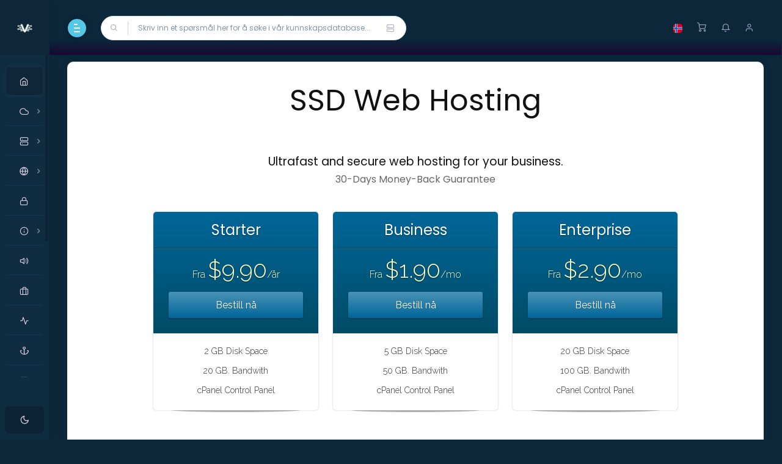

--- FILE ---
content_type: text/html; charset=utf-8
request_url: https://www.vegahost.com/store/ssd-web-hosting?language=norwegian
body_size: 7154
content:
<!DOCTYPE html>
<html lang="en" >
<head>
<title>Handlevogn - Vegahost Webhosting Services</title>
<meta charset="utf-8" />
<meta http-equiv="X-UA-Compatible" content="IE=edge">
<meta name="viewport" content="width=device-width, initial-scale=1">
<meta name="author" content="coodiv team (https://themeforest.net/user/coodiv)">
<meta name="description" content="Vegahost aims to offer the best web hosting, WordPress, cPanel and Reseller hosting services for small and large companies.">
<link rel="icon" href="/templates/coowhm-plus/favicon.ico">


<!-- Styling -->
<link href="//fonts.googleapis.com/css?family=Open+Sans:300,400,600%7CRaleway:400,700" rel="stylesheet">
<link href="/templates/coowhm-plus/css/all.min.css?v=485585" rel="stylesheet">
<link href="/assets/css/fontawesome-all.min.css" rel="stylesheet">
<link rel="stylesheet" href="/templates/coowhm-plus/css/animate.min.css">
<link rel="stylesheet" href="/templates/coowhm-plus/css/main.css">
<link rel="stylesheet" href="/templates/coowhm-plus/css/flickity.min.css">
<link href="/templates/coowhm-plus/css/custom.css" rel="stylesheet">
<!-- HTML5 Shim and Respond.js IE8 support of HTML5 elements and media queries -->
<!-- WARNING: Respond.js doesn't work if you view the page via file:// -->
<!--[if lt IE 9]>
  <script src="https://oss.maxcdn.com/libs/html5shiv/3.7.0/html5shiv.js"></script>
  <script src="https://oss.maxcdn.com/libs/respond.js/1.4.2/respond.min.js"></script>
<![endif]-->
<script type="text/javascript">
    var csrfToken = '242c05805a9aae9a2488b9950fdf5095e1b22bf5',
        markdownGuide = 'Markdown Guide',
        locale = 'en',
        saved = 'lagret',
        saving = 'autolagrer',
        whmcsBaseUrl = "",
        requiredText = 'Påkrevd',
        recaptchaSiteKey = "";
</script>
<script src="/templates/coowhm-plus/js/scripts.min.js?v=485585"></script>
 

<!-- Google Analytics -->
<script>
(function(i,s,o,g,r,a,m){i['GoogleAnalyticsObject']=r;i[r]=i[r]||function(){
(i[r].q=i[r].q||[]).push(arguments)},i[r].l=1*new Date();a=s.createElement(o),
    m=s.getElementsByTagName(o)[0];a.async=1;a.src=g;m.parentNode.insertBefore(a,m)
    })(window,document,'script','//www.google-analytics.com/analytics.js','ga');

ga('create', 'UA-188325190-4', 'auto');
ga('send', 'pageview');

</script>
<!-- End Google Analytics -->


</head>

<body class="body-move astrhost-version horizontal-menu body-style-2 dark-mode not-login-page " data-phone-cc-input="1">
    
	
	
	<div id="loading-bg"><!-- start loading page -->
	<div class="loading">
	<div class="effect-1 effects"></div>
	<div class="effect-2 effects"></div>
	<div class="effect-3 effects"></div>
	</div>
	<div class="loading-text">Laster...</div>
	</div><!-- end loading page -->
	<!-- login and register page without the default header and footer -->
    <nav class="coodiv-navbar navbar-collapsed">
        <div class="navbar-wrapper">
            <div class="navbar-brand header-logo">
                <a href="/index.php" class="the-logo">
                    <img class="logo" src="/templates/coowhm-plus/img/logo.png" alt="Website, Wordpress, Reseller, cPanel, VPS Hosting Services">
                    <span class="b-title">VEGAHOST</span>
                </a>
            </div>
            <div class="navbar-content scroll-div">
                <ul class="nav coodiv-inner-navbar">
                    <li data-username="Home" class="nav-item">
<a href="https://www.vegahost.com" class="nav-link active">
	<span class="coodiv-micon"><i class="feather icon-home"></i></span>
	<span class="coodiv-mtext">Hjem</span>
	<!--<span class="template-new-menu">Ny</span>--></a>
</li>
<span class="navigation-header"><i>Product & Services</i></span>


<li data-username="web hosting" class="nav-item coodiv-hasmenu">
	<a class="nav-link "><span class="coodiv-micon"><i class="feather icon-cloud"></i></span><span class="coodiv-mtext">Web Hosting</span></a>
	<ul class="coodiv-submenu">
		<li><a href="/store/ssd-web-hosting/">SSD Web Hosting</a></li>
		<li><a href="/store/managed-wordpress-hosting/">Managed Wordpress Hosting</a></li>
		<li><a href="/store/ssd-reseller-hosting/">SSD Reseller Hosting</a></li>
	</ul>
</li>

<li data-username="web hosting" class="nav-item coodiv-hasmenu">
	<a class="nav-link "><span class="coodiv-micon"><i class="feather icon-server"></i></span><span class="coodiv-mtext">Servers</span></a>
	<ul class="coodiv-submenu">
		<li><a href="/store/ssd-vps-server/">SSD VPS Server</a></li>
		<li><a href="/store/ssd-dedicated-server/">SSD Dedicated Server</a></li>
	</ul>
</li>
<li data-username="domains" class="nav-item coodiv-hasmenu">
	<a class="nav-link "><span class="coodiv-micon"><i class="feather icon-globe"></i></span><span class="coodiv-mtext">Domain Names</span></a>
	<ul class="coodiv-submenu">
		<li><a href="/clientarea.php?action=domains">Domenenavn</a></li>
		<li><a href="cart.php?gid=renewals">Fornying av domenenavn</a></li>
		<li><a href="/cart.php?a=add&domain=register">Registrer et nytt domene</a></li>
		<li><a href="/cart.php?a=add&domain=transfer">Overfør et domene</a></li>
		<li><a href="/cart.php?a=add&domain=register">Domenesøk</a></li>
	</ul>
</li>
<li data-username="ssl" class="nav-item">
	<a href="/store/ssl-certificates/" class="nav-link"><span class="coodiv-micon"><i class="feather icon-lock"></i></span><span class="coodiv-mtext">SSL Certificates</span></a>
</li>


<span class="navigation-header"><i>Support</i></span>
<li data-username="support" class="nav-item coodiv-hasmenu">
	<a class="nav-link "><span class="coodiv-micon"><i class="feather icon-info"></i></span><span class="coodiv-mtext">Support</span></a>
	<ul class="coodiv-submenu">
		<li><a href="/supporttickets.php">Henvendelse</a></li>
		<li><a href="/submitticket.php">Ny henvendelse</a></li>
	</ul>
</li>


<li data-username="announcements" class="nav-item">
	<a href="/announcements.php" class="nav-link"><span class="coodiv-micon"><i class="feather icon-volume-1"></i></span><span class="coodiv-mtext">Driftsmeldinger</span></a>
</li>

<li data-username="knowledgebase" class="nav-item">
	<a href="/knowledgebase.php" class="nav-link"><span class="coodiv-micon"><i class="feather icon-briefcase"></i></span><span class="coodiv-mtext">Kunnskapsbase</span></a>
</li>

<li data-username="Network" class="nav-item">
	<a href="/serverstatus.php" class="nav-link"><span class="coodiv-micon"><i class="feather icon-activity"></i></span><span class="coodiv-mtext">Nettverksstatus</span></a>
</li>

<span class="navigation-header"><i>Company</i></span>
<li data-username="aboutus" class="nav-item">
	<a href="/aboutus.php" class="nav-link"><span class="coodiv-micon"><i class="feather icon-anchor"></i></span><span class="coodiv-mtext">About Us</span></a>
</li>
<li data-username="contact" class="nav-item">
	<a href="/contact.php" class="nav-link"><span class="coodiv-micon"><i class="feather icon-mail"></i></span><span class="coodiv-mtext">Contact Us</span></a>
</li>
<li data-username="Home" class="nav-item">
	<a href="/affiliates.php" class="nav-link"><span class="coodiv-micon"><i class="feather icon-users"></i></span><span class="coodiv-mtext">Bonusprogram</span></a>
</li>
<li data-username="terms" class="nav-item">
	<a href="/terms.php" class="nav-link"><span class="coodiv-micon"><i class="feather icon-check-square"></i></span><span class="coodiv-mtext">avtalevilkårene</span></a>
</li>


<li data-username="register" class="nav-item">
	<a href="/register.php" class="nav-link "><span class="coodiv-micon"><i class="feather icon-edit"></i></span><span class="coodiv-mtext">Registrer</span></a>
</li>
<!-- the main menu -->
                </ul>
				
				<!-- end dark and regular mode toggle -->
				<div class="ThemeColorModeContainer">
				<span id="ThemeColorMode"></span>
				<span class="ThemeColorModeText"></span>
				</div>
				<!-- end dark and regular mode toggle -->
				
            </div>
        </div>
    </nav>
    <header class="navbar coodiv-header navbar-expand-lg navbar-light">
        <div class="m-header">
            <a class="mobile-menu" id="mobile-collapse1" href="javascript:"><span></span></a>
            <a href="/index.php" class="the-logo">
                    <img class="logo" src="/templates/coowhm-plus/img/logo.png" alt="Vegahost Webhosting Solutions"><!-- site logo image -->
                    <span class="b-title">VEGAHOST</span> <!--website title -->
            </a>
        </div>
        <div class="collapse navbar-collapse">
            <ul class="navbar-nav mr-auto">
                <li><a class="mobile-menu" id="mobile-collapse"><span></span></a></li>
                <li class="nav-item no-phone-display">
<form class="main-search" method="post" action="/knowledgebase/search">
<input type="hidden" name="token" value="242c05805a9aae9a2488b9950fdf5095e1b22bf5" />
	<i class="feather icon-search"></i>
    <input type="text" id="m-search" class="form-control" placeholder="Skriv inn et spørsmål her for å søke i vår kunnskapsdatabase...">
	<button type="submit" data-toggle="tooltip" data-placement="bottom" title="" data-original-title="Kunnskapsbase" class="knowladge-header-search"><i class="feather icon-server"></i></button>
</form>
</li>

<!-- search bar -->
            </ul>
            <ul class="navbar-nav ml-auto">
            			<li>
<div class="dropdown language-dropdwn">
<a href="#" class="dropdown-toggle" data-toggle="dropdown" >
<img src="/templates/coowhm-plus/img/flags/norwegian.svg" class="img-radius-30 img-15 headerflags" alt="Norwegian">
</a>
<div class="dropdown-menu dropdown-menu-right notification language-slector-container">
<div class="noti-head">
<h6 class="d-inline-block m-b-0">Velg språk</h6>
<div class="float-right">
<a class="cart-items-view">Norwegian</a>
</div>
</div>
<ul>
<li>
<a href="/store/ssd-web-hosting?language=arabic">العربية</a>
</li>
<li>
<a href="/store/ssd-web-hosting?language=azerbaijani">Azerbaijani</a>
</li>
<li>
<a href="/store/ssd-web-hosting?language=catalan">Català</a>
</li>
<li>
<a href="/store/ssd-web-hosting?language=chinese">中文</a>
</li>
<li>
<a href="/store/ssd-web-hosting?language=croatian">Hrvatski</a>
</li>
<li>
<a href="/store/ssd-web-hosting?language=czech">Čeština</a>
</li>
<li>
<a href="/store/ssd-web-hosting?language=danish">Dansk</a>
</li>
<li>
<a href="/store/ssd-web-hosting?language=dutch">Nederlands</a>
</li>
<li>
<a href="/store/ssd-web-hosting?language=english">English</a>
</li>
<li>
<a href="/store/ssd-web-hosting?language=estonian">Estonian</a>
</li>
<li>
<a href="/store/ssd-web-hosting?language=farsi">Persian</a>
</li>
<li>
<a href="/store/ssd-web-hosting?language=french">Français</a>
</li>
<li>
<a href="/store/ssd-web-hosting?language=german">Deutsch</a>
</li>
<li>
<a href="/store/ssd-web-hosting?language=hebrew">עברית</a>
</li>
<li>
<a href="/store/ssd-web-hosting?language=hungarian">Magyar</a>
</li>
<li>
<a href="/store/ssd-web-hosting?language=italian">Italiano</a>
</li>
<li>
<a href="/store/ssd-web-hosting?language=macedonian">Macedonian</a>
</li>
<li>
<a href="/store/ssd-web-hosting?language=norwegian">Norwegian</a>
</li>
<li>
<a href="/store/ssd-web-hosting?language=portuguese-br">Português</a>
</li>
<li>
<a href="/store/ssd-web-hosting?language=portuguese-pt">Português</a>
</li>
<li>
<a href="/store/ssd-web-hosting?language=romanian">Română</a>
</li>
<li>
<a href="/store/ssd-web-hosting?language=russian">Русский</a>
</li>
<li>
<a href="/store/ssd-web-hosting?language=spanish">Español</a>
</li>
<li>
<a href="/store/ssd-web-hosting?language=swedish">Svenska</a>
</li>
<li>
<a href="/store/ssd-web-hosting?language=turkish">Türkçe</a>
</li>
<li>
<a href="/store/ssd-web-hosting?language=ukranian">Українська</a>
</li>
</ul>
</div>
</div>
</li>
<script>
$('img.headerflags').each(function () {
var sourceName = $(this).attr('src').toLowerCase();
$(this).attr('src', sourceName);
});
</script><!-- language selector -->
						<li>
        <a class="f-15" href="/cart.php?a=view"><i class="icon feather icon-shopping-cart"></i></a>
</li>  <!-- shopping cart -->
			<li class="width-s-none-display">
    <div class="dropdown">
        <a class="dropdown-toggle f-15" href="#" data-toggle="dropdown"><i class="icon feather icon-bell"></i></a>
        <div class="dropdown-menu dropdown-menu-right notification">
            <div class="noti-head">
                <h6 class="d-inline-block m-b-0">Meldinger</h6>
                <div class="float-right">
                <span class="notification-number">0</span>
                </div>
            </div>
            <div class="noti-body">
			            <span class="alert alert-danger notification-alert">Du har ingen meldinger nå.</span>
            			
            </div>
            <div class="noti-footer">
            <a href="clientarea.php">Vis alle</a>
            </div>
        </div>
    </div>
</li>  <!-- the notifications -->
			<li>
<div class="dropdown drp-user not-login">
        <a href="javascript:" class="dropdown-toggle f-15" data-toggle="dropdown">
			 
		<i class="feather icon-user"></i>
		        </a>
		
        <div class="dropdown-menu dropdown-menu-right profile-notification">
				<div class="ligon-head">
                <h6 class="d-inline-block m-b-0">Logg inn på Control Panel</h6>
        </div>
		<div class="header-login-container">
        <form method="post" action="https://www.vegahost.com/dologin.php" class="login-form">
<input type="hidden" name="token" value="242c05805a9aae9a2488b9950fdf5095e1b22bf5" />
            <div class="form-group">
			    <i class="feather icon-user"></i>
                <input type="email" name="username" class="form-control" id="inputEmail" placeholder="Skriv inn e-post" autofocus>
            </div>
            <div class="form-group">
			   <i class="feather icon-lock"></i>
                <input type="password" name="password" class="form-control" id="inputPassword" placeholder="Passord" autocomplete="off" >
            </div>
			<div class="row mr-bt-20">
			<div class="col-md-6">
			<div class="custom-control custom-checkbox p-t-5">
            <input type="checkbox" class="custom-control-input" name="rememberme" id="rememberme">
            <label class="custom-control-label" for="rememberme">Husk meg</label>
            </div>
			</div>
            <div class="col-md-6">
			<input id="login" type="submit" class="header-login-button" value="Logg inn" />
			</div>
			</div>
            <div class="header-login-fgtpss">
            <a href="https://www.vegahost.com/pwreset.php" class="">Glemt Passord?</a> eller <a href="https://www.vegahost.com/register.php" class="">Registrer</a>
            </div>
        </form>
		<div class="header-social-login hidden">
				</div>
        </div>  		
			
        </div>
</div>
</li><!-- account informations -->
            </ul>
        </div>
    </header>
    
		<div class="header-hight-fixed"></div>
	    <div class="coodiv-main-container">
    <div class="coodiv-wrapper">
        <div class="coodiv-content">
            <div class="coodiv-inner-content">
                <div class="main-body">
                 <div class="page-wrapper">
                    	
	                					
                                                <section id="main-body">
                                <div class="">
                                    <div class="row">
                                        <!-- Container for main page display content -->
                                        <div class="col-xs-12 main-content">
                                             
											<!-- login and register page without the default header and footer -->
                                            

<!-- Product Recommendations CSS -->
<link type="text/css" rel="stylesheet" href="/assets/css/recommendations.min.css" property="stylesheet" />
<!-- Core CSS -->
<link rel="stylesheet" type="text/css" href="/templates/orderforms/premium_comparison/css/style.css" property="stylesheet" />
<script>
jQuery(document).ready(function () {
    jQuery('#btnShowSidebar').click(function () {
        if (jQuery(".product-selection-sidebar").is(":visible")) {
            jQuery('.row-product-selection').css('left','0');
            jQuery('.product-selection-sidebar').fadeOut();
            jQuery('#btnShowSidebar').html('<i class="fas fa-arrow-circle-right"></i> Vis meny');
        } else {
            jQuery('.product-selection-sidebar').fadeIn();
            jQuery('.row-product-selection').css('left','300px');
            jQuery('#btnShowSidebar').html('<i class="fas fa-arrow-circle-left"></i> Skjul meny');
        }
    });
});
</script>



<div class="row row-product-selection">
    <div class="col-md-3 sidebar product-selection-sidebar" id="premiumComparisonSidebar">
            <div menuItemName="Categories" class="panel card card-sidebar mb-3 panel-sidebar">
        <div class="panel-heading card-header">
            <h3 class="panel-title">
                                    <i class="fas fa-shopping-cart"></i>&nbsp;
                
                Kategorier

                
                <i class="fas fa-chevron-up card-minimise panel-minimise pull-right float-right"></i>
            </h3>
        </div>

        
                    <div class="list-group collapsable-card-body">
                                                            <a menuItemName="SSD Web Hosting" href="/store/ssd-web-hosting" class="list-group-item list-group-item-action" id="Secondary_Sidebar-Categories-SSD_Web_Hosting">
                            
                            SSD Web Hosting

                                                    </a>
                                                                                <a menuItemName="Managed Wordpress Hosting" href="/store/managed-wordpress-hosting" class="list-group-item list-group-item-action" id="Secondary_Sidebar-Categories-Managed_Wordpress_Hosting">
                            
                            Managed Wordpress Hosting

                                                    </a>
                                                                                <a menuItemName="SSD Reseller Hosting" href="/store/ssd-reseller-hosting" class="list-group-item list-group-item-action" id="Secondary_Sidebar-Categories-SSD_Reseller_Hosting">
                            
                            SSD Reseller Hosting

                                                    </a>
                                                                                <a menuItemName="SSD VPS Server" href="/store/ssd-vps-server" class="list-group-item list-group-item-action" id="Secondary_Sidebar-Categories-SSD_VPS_Server">
                            
                            SSD VPS Server

                                                    </a>
                                                                                <a menuItemName="SSD Dedicated Server" href="/store/ssd-dedicated-server" class="list-group-item list-group-item-action" id="Secondary_Sidebar-Categories-SSD_Dedicated_Server">
                            
                            SSD Dedicated Server

                                                    </a>
                                                                                <a menuItemName="SSL Certificates" href="/store/ssl-certificates" class="list-group-item list-group-item-action" id="Secondary_Sidebar-Categories-SSL_Certificates">
                            
                            SSL Certificates

                                                    </a>
                                                                                <a menuItemName="symantec" href="/store/ssl-certificates" class="list-group-item list-group-item-action" id="Secondary_Sidebar-Categories-symantec">
                            
                            SSL sertifikater

                                                    </a>
                                                </div>
        
            </div>

        <div menuItemName="Actions" class="panel card card-sidebar mb-3 panel-sidebar">
        <div class="panel-heading card-header">
            <h3 class="panel-title">
                                    <i class="fas fa-plus"></i>&nbsp;
                
                Handlinger

                
                <i class="fas fa-chevron-up card-minimise panel-minimise pull-right float-right"></i>
            </h3>
        </div>

        
                    <div class="list-group collapsable-card-body">
                                                            <a menuItemName="Domain Registration" href="/cart.php?a=add&domain=register" class="list-group-item list-group-item-action" id="Secondary_Sidebar-Actions-Domain_Registration">
                                                            <i class="fas fa-globe fa-fw"></i>&nbsp;
                            
                            Registrer et nytt domene

                                                    </a>
                                                                                <a menuItemName="Domain Transfer" href="/cart.php?a=add&domain=transfer" class="list-group-item list-group-item-action" id="Secondary_Sidebar-Actions-Domain_Transfer">
                                                            <i class="fas fa-share fa-fw"></i>&nbsp;
                            
                            Overfør et domene

                                                    </a>
                                                                                <a menuItemName="View Cart" href="/cart.php?a=view" class="list-group-item list-group-item-action" id="Secondary_Sidebar-Actions-View_Cart">
                                                            <i class="fas fa-shopping-cart fa-fw"></i>&nbsp;
                            
                            Se handlevogn &raquo;

                                                    </a>
                                                </div>
        
            </div>

        </div>
    <div class="col-md-12">

        <div id="order-premium_comparison">
            <div class="main-container price-01">
                <div class="txt-center">
			<br><h1>SSD Web Hosting</h1><br><br>
                    <h2>Ultrafast and secure web hosting for your business.</h2>
                                            <h5 id="tagline">
                            30-Days Money-Back Guarantee
                        </h5>
                                                        </div>
                <div id="products" class="price-table-container">
                    <ul>
                                                                                <li id="product1">
                                <div class="price-table">
                                    <div class="top-head">
                                        <div class="top-area">
                                            <h4 id="product1-name">Starter</h4>
                                        </div>
                                                                                
                                        <div class="price-area">
                                            <div class="price" id="product1-price">
                                                                                                                                                            Fra
                                                                                                        <span>$9.90</span>/år
                                                    <br>
                                                                                                                                                </div>
                                                                                            <a href="/store/ssd-web-hosting/starter" class="order-button" id="product1-order-button">
                                                    Bestill nå
                                                </a>
                                            
                                        </div>
                                    </div>
                                    <ul>
                                                                                    <li id="product1-description">
                                                2 GB Disk Space<br /><br />
20 GB. Bandwith<br /><br />
cPanel Control Panel
                                            </li>
                                                                            </ul>
                                </div>
                            </li>
                                                                                <li id="product3">
                                <div class="price-table">
                                    <div class="top-head">
                                        <div class="top-area">
                                            <h4 id="product3-name">Business</h4>
                                        </div>
                                                                                
                                        <div class="price-area">
                                            <div class="price" id="product3-price">
                                                                                                                                                            Fra
                                                                                                        <span>$1.90</span>/mo
                                                    <br>
                                                                                                                                                </div>
                                                                                            <a href="/store/ssd-web-hosting/business" class="order-button" id="product3-order-button">
                                                    Bestill nå
                                                </a>
                                            
                                        </div>
                                    </div>
                                    <ul>
                                                                                    <li id="product3-description">
                                                5 GB Disk Space<br /><br />
50 GB. Bandwith<br /><br />
cPanel Control Panel
                                            </li>
                                                                            </ul>
                                </div>
                            </li>
                                                                                <li id="product4">
                                <div class="price-table">
                                    <div class="top-head">
                                        <div class="top-area">
                                            <h4 id="product4-name">Enterprise</h4>
                                        </div>
                                                                                
                                        <div class="price-area">
                                            <div class="price" id="product4-price">
                                                                                                                                                            Fra
                                                                                                        <span>$2.90</span>/mo
                                                    <br>
                                                                                                                                                </div>
                                                                                            <a href="/store/ssd-web-hosting/enterprise" class="order-button" id="product4-order-button">
                                                    Bestill nå
                                                </a>
                                            
                                        </div>
                                    </div>
                                    <ul>
                                                                                    <li id="product4-description">
                                                20 GB Disk Space<br /><br />
100 GB. Bandwith<br /><br />
cPanel Control Panel
                                            </li>
                                                                            </ul>
                                </div>
                            </li>
                                            </ul>
                </div>
            </div>
                            <div class="includes-features">
                    <div class="row clearfix">
                        <div class="col-md-12">
                            <div class="head-area">
                                <span class="primary-bg-color">
                                    Inkludert i hver pakke
                                </span>
                            </div>
                            <ul class="list-features">
                                                                    <li>Free CloudFlare CDN</li>
                                                                    <li>Unmetered Traffic</li>
                                                                    <li>Daily Backup</li>
                                                                    <li>Enhanced Security</li>
                                                                    <li>Unlimited Databases</li>
                                                                    <li>Raid-10 100% Pure SSD Storage</li>
                                                                    <li>Softaculous Auto Script Installer</li>
                                                                    <li>LiteSpeed Cache for WordPress	</li>
                                                                    <li>Free Unlimited LetsEncrypt SSL’s	</li>
                                                                    <li>Free Website Migration</li>
                                                                    <li>NVMe SSD Storage</li>
                                                                    <li> Choose from 7 data centers</li>
                                                            </ul>
                        </div>
                    </div>
                </div>
                    </div>

    </div>
</div>

<div class="modal fade" id="recommendationsModal" tabindex="-1" role="dialog">
    <div class="modal-dialog" role="document">
        <div class="modal-content">
            <div class="modal-header">
                <h4 class="float-left pull-left">
                                            Added to Cart
                                    </h4>
                <button type="button" class="close" data-dismiss="modal" aria-label="Close"><span aria-hidden="true">&times;</span></button>
                <div class="clearfix"></div>
            </div>
            <div class="modal-body">
                <div class="product-recommendations-container">
    <div class="product-recommendations">
                    <p>Based on this product, we recommend:</p>
                    </div>
</div>
            </div>
            <div class="modal-footer">
                <a class="btn btn-primary" href="#" id="btnContinueRecommendationsModal" data-dismiss="modal" role="button">
                    <span class="w-hidden hidden"><i class="fas fa-spinner fa-spin"></i>&nbsp;</span>Fortsett
                </a>
            </div>
        </div>
    </div>
    <div class="product-recommendation clonable w-hidden hidden">
        <div class="header">
            <div class="cta">
                <div class="price">
                    <span class="w-hidden hidden">GRATIS!</span>
                    <span class="breakdown-price"></span>
                    <span class="setup-fee"><small>&nbsp;Klargjøringsavgift</small></span>
                </div>
                <button type="button" class="btn btn-sm btn-add">
                    <span class="text">Legg til handlevogn</span>
                    <span class="arrow"><i class="fas fa-chevron-right"></i></span>
                </button>
            </div>
            <div class="expander">
                <i class="fas fa-chevron-right rotate" data-toggle="tooltip" data-placement="right" title="Click to learn more."></i>
            </div>
            <div class="content">
                <div class="headline truncate"></div>
                <div class="tagline truncate">
                    A description (tagline) is not available for this product.
                </div>
            </div>
        </div>
        <div class="body clearfix"><p></p></div>
    </div>
</div>

<script src="/assets/js/whmcs/recommendations.min.js"></script>

<p style="text-align:center;">Powered by <a href="https://www.whmcs.com/" target="_blank">WHMCompleteSolution</a></p>
<!-- login and register page without the default header and footer -->
                                        </div><!-- /.main-content -->
                                    <div class="clearfix"></div>
                                </div><!-- end row -->
                            </div><!-- end container -->
                        </section><!-- end main body section -->
                    </div><!-- end page wrapper -->
                </div><!-- end main body -->
            </div><!-- end coodiv inner content -->
        </div><!-- end coodiv content -->
    </div><!-- end coodiv wrapper -->
</div><!-- end coodiv main container -->
<section id="footer" class="footer-collapsed"><!-- footer start -->
<h6 class="d-none">this is footer</h6>
<div class="footer-copyright">Copyright &copy; 2000 - 2026 Vegahost Webhosting Solutions.</div>
<div class="footer-menu">
<a href="/cart.php" target="_blank">Butikk</a>
<a href="/register.php" target="_blank">Registrer</a>
<a href="/contact.php" target="_blank">Kontakt oss</a>
</div>
</section><!-- footer end -->

<div id="fullpage-overlay" class="hidden">
    <div class="outer-wrapper">
        <div class="inner-wrapper">
            <img src="/assets/img/overlay-spinner.svg">
            <br>
            <span class="msg"></span>
        </div>
    </div>
</div>

<div class="modal system-modal fade" id="modalAjax" tabindex="-1" role="dialog" aria-hidden="true">
    <div class="modal-dialog">
        <div class="modal-content panel-primary">
            <div class="modal-header panel-heading">
                <button type="button" class="close" data-dismiss="modal">
                    <span aria-hidden="true">&times;</span>
                    <span class="sr-only">Lukk</span>
                </button>
                <h4 class="modal-title">title</h4>
            </div>
            <div class="modal-body panel-body">
                Laster...
            </div>
            <div class="modal-footer panel-footer">
                <div class="pull-left loader">
                    <i class="fas fa-circle-notch fa-spin"></i>
                    Laster...
                </div>
                <button type="button" class="btn btn-default" data-dismiss="modal">
                    Lukk
                </button>
                <button type="button" class="btn btn-primary modal-submit">
                    Send inn
                </button>
            </div>
        </div>
    </div>
</div>
<form action="#" id="frmGeneratePassword" class="form-horizontal">
    <div class="modal fade" id="modalGeneratePassword">
        <div class="modal-dialog generatepassword">
            <div class="modal-content">
                <div class="modal-header ">
                    <button type="button" class="close" data-dismiss="modal" aria-label="Close"><i class="feather icon-plus"></i></button>
                    <h4 class="modal-title">
                        Generer passord
                    </h4>
                </div>
                <div class="modal-body">
                    <div class="alert alert-danger hidden" id="generatePwLengthError">
                        Vennligst skriv inn et tall mellom 8 og 64 tegn for passordlengden
                    </div>
                    <div class="form-group">
                        <label for="generatePwLength" class="col-sm-4 control-label">Passordlengde</label>
                        <div class="col-sm-8">
                            <input type="number" min="8" max="64" value="12" step="1" class="form-control input-inline input-inline-100" id="inputGeneratePasswordLength">
                        </div>
                    </div>
                    <div class="form-group">
                        <label for="generatePwOutput" class="col-sm-4 control-label">Generert passord</label>
                        <div class="col-sm-8">
                            <input type="text" class="form-control" id="inputGeneratePasswordOutput">
                        </div>
                    </div>
                    <div class="row">
                        <div class="col-sm-8 col-sm-offset-4">
                            <button type="submit" class="btn btn-default btn-sm">
                                <i class="fas fa-plus fa-fw"></i>
                                Generer nytt passord
                            </button>
                            <button type="button" class="btn btn-default btn-sm copy-to-clipboard" data-clipboard-target="#inputGeneratePasswordOutput">
                                <img src="/assets/img/clippy.svg" alt="Copy to clipboard" width="15">
                                Copy
                            </button>
                        </div>
                    </div>
                </div>
                <div class="modal-footer">
                    <button type="button" class="btn btn-default" data-dismiss="modal">
                        Lukk
                    </button>
                    <button type="button" class="btn btn-primary" id="btnGeneratePasswordInsert" data-clipboard-target="#inputGeneratePasswordOutput">
                        Kopier til utklippstavle og sett inn
                    </button>
                </div>
            </div>
        </div>
    </div>
</form>

<script src="/templates/coowhm-plus/js/jquery.slimscroll.min.js"></script>
<script src="/templates/coowhm-plus/js/main.js"></script>
<script src="/templates/coowhm-plus/js/md5.js"></script>
<script src="/templates/coowhm-plus/js/flickity.pkgd.min.js"></script>
<script src="/templates/coowhm-plus/js/wow.js"></script>


<script>
$(document).ready(function(){
    if ($('#gravataremail').length) {
	var email = document.getElementById('gravataremail').innerText;
	if(email != ''){
		var imgUrl = 'https://gravatar.com/avatar/'+MD5(email)+'';
		$.ajax({
		    url:imgUrl,
		    type:"HEAD",
		    crossDomain:true,
		    success:function(){
		        $(".gravatar").attr("src",imgUrl);
		    }
		});
	}
	}
});
</script>
<script>
$('.header-main-slider').flickity({
  prevNextButtons: false,
  pageDots: true,
  autoPlay: 5000
  
});
$('.header-main-nav').flickity({
  asNavFor: '.header-main-slider',
  prevNextButtons: false,
  pageDots: false,
  contain: true
  
});
$('.banner-slider').flickity({
  prevNextButtons: false,
  pageDots: true,
});
</Script>
<script>
new WOW().init();
</script>
</body>
</html>


--- FILE ---
content_type: text/css
request_url: https://www.vegahost.com/templates/coowhm-plus/css/jqueryscrollbarmin.css
body_size: 545
content:
.scroll-wrapper{overflow:hidden!important;padding:0!important;position:relative}.scroll-wrapper>.scroll-content{border:none!important;box-sizing:content-box!important;height:auto;left:0;margin:0;max-height:none;max-width:none!important;overflow:scroll!important;padding:0;position:relative!important;top:0;width:auto!important}.scroll-wrapper>.scroll-content::-webkit-scrollbar{height:0;width:0}.scroll-element{display:none}.scroll-element,.scroll-element div{box-sizing:content-box}.scroll-element.scroll-x.scroll-scrollx_visible,.scroll-element.scroll-y.scroll-scrolly_visible{display:block}.scroll-element .scroll-arrow,.scroll-element .scroll-bar{cursor:default}.scroll-textarea{border:1px solid #ccc;border-top-color:#999}.scroll-textarea>.scroll-content{overflow:hidden!important}.scroll-textarea>.scroll-content>textarea{border:none!important;box-sizing:border-box;height:100%!important;margin:0;max-height:none!important;max-width:none!important;overflow:scroll!important;outline:0;padding:2px;position:relative!important;top:0;width:100%!important}.scroll-textarea>.scroll-content>textarea::-webkit-scrollbar{height:0;width:0}.scroll-div>.scroll-element,.scroll-div>.scroll-element div{background:0 0;border:none;margin:0;padding:0;position:absolute;z-index:1026}.scroll-div>.scroll-element div{display:block;height:100%;left:0;top:0;width:100%}.scroll-div>.scroll-element .scroll-element_track{display:none}.scroll-div>.scroll-element .scroll-bar{background-color:#a7a7a7;display:block;-ms-filter:"progid:DXImageTransform.Microsoft.Alpha(Opacity=0)";filter:alpha(opacity=0);opacity:0;-webkit-border-radius:7px;-moz-border-radius:7px;border-radius:7px;-webkit-transition:opacity .2s linear;-moz-transition:opacity .2s linear;-o-transition:opacity .2s linear;-ms-transition:opacity .2s linear;transition:opacity .2s linear}.scroll-div:hover>.scroll-element .scroll-bar,.scroll-div>.scroll-element.scroll-draggable .scroll-bar{-ms-filter:"progid:DXImageTransform.Microsoft.Alpha(Opacity=70)";filter:alpha(opacity=70);opacity:.7}.scroll-div>.scroll-element.scroll-x{bottom:0;height:0;left:0;min-width:100%;overflow:visible;width:100%}.scroll-div>.scroll-element.scroll-y{height:100%;min-height:100%;right:0;top:0;width:0}.scroll-div>.scroll-element.scroll-x .scroll-element_outer{left:2px}.scroll-div>.scroll-element.scroll-x .scroll-element_size{left:-4px}.scroll-div>.scroll-element.scroll-y .scroll-element_outer{top:2px}.scroll-div>.scroll-element.scroll-y .scroll-element_size{top:-4px}.scroll-div>.scroll-element.scroll-x.scroll-scrolly_visible .scroll-element_size{left:-11px}.scroll-div>.scroll-element.scroll-y.scroll-scrollx_visible .scroll-element_size{top:-11px}.scroll-div>.scroll-element.scroll-y .scroll-bar{left:-4px;min-height:10px;width:3px}.scroll-div>.scroll-element.scroll-x .scroll-bar{top:-3px;min-width:10px;height:3px}


--- FILE ---
content_type: text/javascript
request_url: https://www.vegahost.com/templates/coowhm-plus/js/main.js
body_size: 2566
content:
"use strict";
/* side menu functions  */
function menuhrres() {
    $(window)[0].innerWidth < 768 ? setTimeout(function() {
        $(".sidenav-horizontal-wrapper")
            .addClass("sidenav-horizontal-wrapper-dis")
            .removeClass("sidenav-horizontal-wrapper"),
            $(".theme-horizontal").
        addClass("theme-horizontal-dis")
            .removeClass("theme-horizontal")
    }, 400) : setTimeout(function() {
        $(".sidenav-horizontal-wrapper-dis").addClass("sidenav-horizontal-wrapper").removeClass("sidenav-horizontal-wrapper-dis"), $(".theme-horizontal-dis").addClass("theme-horizontal").removeClass("theme-horizontal-dis")
    }, 400)
}



$(window).load(function() {
$('#loading-bg').delay(200).fadeOut('slow');
}());


/* toggle menu functions  */
function togglemenu() {
    var e = $(window)[0].innerWidth;
    0 == $(".coodiv-navbar").hasClass("theme-horizontal") && (e <= 1200 && e >= 992 && $(".coodiv-navbar").addClass("navbar-collapsed"),
        e < 992 && $(".coodiv-navbar").removeClass("navbar-collapsed")), (e <= 1200 && e >= 992 && $("section#footer").addClass("footer-collapsed"),
        e < 992 && $("section#footer").removeClass("footer-collapsed"))
}

$(document).ready(function() {
        function e(e) {
            13 == e.which && s(e)
        }

        togglemenu(), menuhrres();
        var o = $(window)[0].innerWidth;
        if ($('[data-toggle="tooltip"]').tooltip(),
            $(".mobile-menu").on("click", function() {
                $(this).toggleClass("on")
            }),

            $("#mobile-collapse").on("click", function() {
                $(".coodiv-navbar").toggleClass("navbar-collapsed")
                $("section#footer").toggleClass("footer-collapsed")
            }),

            $(".search-btn").on("click", function() {
                $(this);
                $(".main-search").addClass("open"), $(".main-search .form-control").css({
                    width: "90px"
                })
            }),

            $(".search-close").on("click", function() {
                $(this);
                $(".main-search").removeClass("open"), $(".main-search .form-control").css({
                    width: "0"
                })
            }),

            $("#m-search").on("keyup", function() {
                var e = $(this).val().toLowerCase(),
                    s = $(this).val().length;
                $(".coodiv-inner-navbar > li").each(function() {
                    var d = $(this).attr("data-username");
                    if (d) var i = d.toLowerCase();
                    if (i) {
                        -1 !== i.indexOf(e) ? $(this).show() : $(this).hide(), s > 0 ? $(".coodiv-menu-caption").hide() : $(".coodiv-menu-caption").show()
                    }
                })
            }),

            !$(".coodiv-navbar").hasClass("theme-horizontal")
        ) {
            var o = $(window)[0].innerWidth;
            o < 992 || $(".coodiv-navbar").hasClass("menupos-static") ? $(".navbar-content").slimScroll({
                setTop: "1px",
                size: "5px",
                wheelStep: 10,
                touchScrollStep: 90,
                alwaysVisible: !1,
                allowPageScroll: !0,
                color: "rgba(0,0,0,0.5)",
                height: "calc(100% - 70px)",
                width: "100%"
            }) : $(".navbar-content").slimScroll({
                setTop: "1px",
                size: "5px",
                wheelStep: 10,
                touchScrollStep: 90,
                alwaysVisible: !1,
                allowPageScroll: !0,
                color: "rgba(0,0,0,0.5)",
                height: "calc(100vh - 70px)",
                width: "100%"
            })
        }

    }),

    /* vertical menu functions  */
    $(window).resize(function() {
        togglemenu(), menuhrres()
    });
var ost = 0;
$.fn.pcodedmenu = function(e) {
        var s = (this.attr("id"), {
                themelayout: "vertical",
                MenuTrigger: "click",
                SubMenuTrigger: "click"
            }),
            e = $.extend({}, s, e),
            d = {
                PcodedMenuInit: function() {
                    d.HandleMenuTrigger(), d.HandleSubMenuTrigger(), d.HandleOffset()
                },
                HandleSubMenuTrigger: function() {
                    var s = $(window),
                        d = s.width();
                    if (1 == $(".coodiv-navbar").hasClass("theme-horizontal"))
                        if (d >= 768) {
                            var i = $(".coodiv-inner-navbar .coodiv-submenu > li.coodiv-hasmenu");
                            i.off("click").off("mouseenter mouseleave").hover(function() {
                                $(this).addClass("coodiv-trigger")
                            }, function() {
                                $(this).removeClass("coodiv-trigger")
                            })
                        } else {
                            var i = $(".coodiv-inner-navbar .coodiv-submenu > li > .coodiv-submenu > li");
                            i.off("mouseenter mouseleave").off("click").on("click", function() {
                                0 === $(this).closest(".coodiv-submenu").length ? $(this).hasClass("coodiv-trigger") ? ($(this).removeClass("coodiv-trigger"), $(this).children(".coodiv-submenu").slideUp()) : ($(".coodiv-submenu > li > .coodiv-submenu > li.coodiv-trigger").children(".coodiv-submenu").slideUp(), $(this).closest(".coodiv-inner-navbar").find("li.coodiv-trigger").removeClass("coodiv-trigger"), $(this).addClass("coodiv-trigger"), $(this).children(".coodiv-submenu").slideDown()) : $(this).hasClass("coodiv-trigger") ? ($(this).removeClass("coodiv-trigger"), $(this).children(".coodiv-submenu").slideUp()) : ($(".coodiv-submenu > li > .coodiv-submenu > li.coodiv-trigger").children(".coodiv-submenu").slideUp(), $(this).closest(".coodiv-submenu").find("li.coodiv-trigger").removeClass("coodiv-trigger"), $(this).addClass("coodiv-trigger"), $(this).children(".coodiv-submenu").slideDown())
                            }), $(".coodiv-inner-navbar .coodiv-submenu > li > .coodiv-submenu > li").on("click", function(e) {
                                e.stopPropagation(), alert("click call"), 0 === $(this).closest(".coodiv-submenu").length ? $(this).hasClass("coodiv-trigger") ? ($(this).removeClass("coodiv-trigger"), $(this).children(".coodiv-submenu").slideUp()) : ($(".coodiv-hasmenu li.coodiv-trigger").children(".coodiv-submenu").slideUp(), $(this).closest(".coodiv-inner-navbar").find("li.coodiv-trigger").removeClass("coodiv-trigger"), $(this).addClass("coodiv-trigger"), $(this).children(".coodiv-submenu").slideDown()) : $(this).hasClass("coodiv-trigger") ? ($(this).removeClass("coodiv-trigger"), $(this).children(".coodiv-submenu").slideUp()) : ($(".coodiv-hasmenu li.coodiv-trigger").children(".coodiv-submenu").slideUp(), $(this).closest(".coodiv-submenu").find("li.coodiv-trigger").removeClass("coodiv-trigger"), $(this).addClass("coodiv-trigger"), $(this).children(".coodiv-submenu").slideDown())
                            })
                        }
                    switch (e.SubMenuTrigger) {
                        case "click":
                            $(".coodiv-navbar .coodiv-hasmenu").removeClass("is-hover"), $(".coodiv-inner-navbar .coodiv-submenu > li > .coodiv-submenu > li").on("click", function(e) {
                                e.stopPropagation(), 0 === $(this).closest(".coodiv-submenu").length ? $(this).hasClass("coodiv-trigger") ? ($(this).removeClass("coodiv-trigger"), $(this).children(".coodiv-submenu").slideUp()) : ($(".coodiv-submenu > li > .coodiv-submenu > li.coodiv-trigger").children(".coodiv-submenu").slideUp(), $(this).closest(".coodiv-inner-navbar").find("li.coodiv-trigger").removeClass("coodiv-trigger"), $(this).addClass("coodiv-trigger"), $(this).children(".coodiv-submenu").slideDown()) : $(this).hasClass("coodiv-trigger") ? ($(this).removeClass("coodiv-trigger"), $(this).children(".coodiv-submenu").slideUp()) : ($(".coodiv-submenu > li > .coodiv-submenu > li.coodiv-trigger").children(".coodiv-submenu").slideUp(), $(this).closest(".coodiv-submenu").find("li.coodiv-trigger").removeClass("coodiv-trigger"), $(this).addClass("coodiv-trigger"), $(this).children(".coodiv-submenu").slideDown())
                            }), $(".coodiv-submenu > li").on("click", function(e) {
                                e.stopPropagation(), 0 === $(this).closest(".coodiv-submenu").length ? $(this).hasClass("coodiv-trigger") ? ($(this).removeClass("coodiv-trigger"), $(this).children(".coodiv-submenu").slideUp()) : ($(".coodiv-hasmenu li.coodiv-trigger").children(".coodiv-submenu").slideUp(), $(this).closest(".coodiv-inner-navbar").find("li.coodiv-trigger").removeClass("coodiv-trigger"), $(this).addClass("coodiv-trigger"), $(this).children(".coodiv-submenu").slideDown()) : $(this).hasClass("coodiv-trigger") ? ($(this).removeClass("coodiv-trigger"), $(this).children(".coodiv-submenu").slideUp()) : ($(".coodiv-hasmenu li.coodiv-trigger").children(".coodiv-submenu").slideUp(), $(this).closest(".coodiv-submenu").find("li.coodiv-trigger").removeClass("coodiv-trigger"), $(this).addClass("coodiv-trigger"), $(this).children(".coodiv-submenu").slideDown())
                            })
                    }
                },
                HandleMenuTrigger: function() {
                    var s = $(window),
                        d = s.width();
                    if (1 == $(".coodiv-navbar").hasClass("theme-horizontal")) {
                        var i = $(".coodiv-inner-navbar > li");
                        d >= 768 ? i.off("click").off("mouseenter mouseleave").hover(function() {
                            if ($(this).addClass("coodiv-trigger"), $(".coodiv-submenu", this).length) {
                                var e = $(".coodiv-submenu:first", this),
                                    s = e.offset(),
                                    d = s.left,
                                    i = e.width();
                                $(window).height();
                                if (d + i <= $(window).width()) $(this).removeClass("edge");
                                else {
                                    var o = $(".sidenav-inner").attr("style");
                                    $(".sidenav-inner").css({
                                        "margin-left": parseInt(o.slice(12, o.length - 3)) - 80
                                    }), $(".sidenav-horizontal-prev").removeClass("disabled")
                                }
                            }
                        }, function() {
                            $(this).removeClass("coodiv-trigger")
                        }) : i.off("mouseenter mouseleave").off("click").on("click", function() {
                            $(this).hasClass("coodiv-trigger") ? ($(this).removeClass("coodiv-trigger"), $(this).children(".coodiv-submenu").slideUp()) : ($("li.coodiv-trigger").children(".coodiv-submenu").slideUp(), $(this).closest(".coodiv-inner-navbar").find("li.coodiv-trigger").removeClass("coodiv-trigger"), $(this).addClass("coodiv-trigger"), $(this).children(".coodiv-submenu").slideDown())
                        })
                    }
                    switch (e.MenuTrigger) {
                        case "click":
                            $(".coodiv-navbar").removeClass("is-hover"), $(".coodiv-inner-navbar > li:not(.coodiv-menu-caption) ").on("click", function() {
                                $(this).hasClass("coodiv-trigger") ? ($(this).removeClass("coodiv-trigger"), $(this).children(".coodiv-submenu").slideUp()) : ($("li.coodiv-trigger").children(".coodiv-submenu").slideUp(), $(this).closest(".coodiv-inner-navbar").find("li.coodiv-trigger").removeClass("coodiv-trigger"), $(this).addClass("coodiv-trigger"), $(this).children(".coodiv-submenu").slideDown())
                            })
                    }
                },
                HandleOffset: function() {
                    switch (e.themelayout) {
                        case "horizontal":
                            "hover" === e.SubMenuTrigger ? $("li.coodiv-hasmenu").on("mouseenter mouseleave", function(e) {
                                if ($(".coodiv-submenu", this).length) {
                                    var s = $(".coodiv-submenu:first", this),
                                        d = s.offset(),
                                        i = d.left,
                                        o = s.width();
                                    $(window).height();
                                    i + o <= $(window).width() ? $(this).removeClass("edge") : $(this).addClass("edge")
                                }
                            }) : $("li.coodiv-hasmenu").on("click", function(e) {
                                if (e.preventDefault(), $(".coodiv-submenu", this).length) {
                                    var s = $(".coodiv-submenu:first", this),
                                        d = s.offset(),
                                        i = d.left,
                                        o = s.width();
                                    $(window).height();
                                    i + o <= $(window).width() || $(this).toggleClass("edge")
                                }
                            })
                    }
                }
            };
        d.PcodedMenuInit()
    },

    /* drop down menu when not collapsed */
    $("#menu").pcodedmenu({
        MenuTrigger: "click",
        SubMenuTrigger: "click"
    }),
    $("#mobile-collapse,#mobile-collapse1").click(function(e) {
        $(window)[0].innerWidth < 992 && ($(".coodiv-navbar").toggleClass("mob-open"), e.stopPropagation())
    }),
    $(window).ready(function() {
        var e = $(window)[0].innerWidth;
        $(".coodiv-navbar").on("click tap", function(e) {
                e.stopPropagation()
            }), $(".coodiv-main-container,.coodiv-header").on("click", function() {
                e < 992 && 1 == $(".coodiv-navbar").hasClass("mob-open") && ($(".coodiv-navbar").removeClass("mob-open"), $("#mobile-collapse,#mobile-collapse1").removeClass("on"))
            }),
            $("#mobile-header").on("click", function() {
                $(".navbar-collapse,.m-header").slideToggle()
            })
    });

/* drop down menu when collapsed */
var MenuOpenTimers = {}
$('.coodiv-hasmenu').each(function() {
    $(this).attr(
        'data-username',
        Math.random()
        .toString(36)
        .substring(3),
    )
})
$('.navbar-content').on('mouseover', '.nav-item', function() {
    var isActive = $('nav.coodiv-navbar').is('.navbar-collapsed')
    var isUnfixed = $('body').is('.body-move')
    var id = $(this).attr('data-username')
    var isDesktop = window.innerWidth > 768
    var submenuList = $(this).find('> .coodiv-submenu')
    var submenuTitle = $(this).find('.coodiv-mtext')
    var MenuContainer = $('.coodiv-submenu-clone[data-username=' + id + ']')
    var titleContainer = $('.coodiv-submenu-clone-title[data-username=' + id + ']')
    clearInterval(MenuOpenTimers[id])
    if (isActive && isDesktop && !MenuContainer.length && !titleContainer.length) {
        if (submenuList.length) {
            $('body').append('<div class="coodiv-submenu-clone" data-username="' + id + '"></div> <div class="coodiv-submenu-clone-title with-sub-menu" data-username="' + id + '"></div>')
        } else {
            $('body').append('<div class="coodiv-submenu-clone-title without-sub-menu" data-username="' + id + '"></div>')
        }
        var cloned = submenuList.clone()
        var clonedtitle = submenuTitle.clone()
        $('.coodiv-submenu-clone[data-username=' + id + ']').html(cloned)
        $('.coodiv-submenu-clone-title[data-username=' + id + ']').html(clonedtitle)
        var top = isUnfixed ? $(this).offset().top - $(window).scrollTop() : $(this).position().top + $('.coodiv-submenu').position().top
        var left = $(this).offset().left + $(this).innerWidth()
        var itemHeight = $(this).innerHeight()
        var flyoutHeight = $('.coodiv-submenu-clone[data-username=' + id + ']').innerHeight()
        $('.coodiv-submenu-clone[data-username=' + id + ']')
            .css({
                top: top,
                left: left - 0,
            })
            .addClass('coodiv-submenu-clone-animation')
        $('.coodiv-submenu-clone-title[data-username=' + id + ']')
            .css({
                top: top + 25,
                left: left + 25,
            })
            .addClass('coodiv-submenu-clone-animation-small')
    }
})
$('.navbar-content').on('mouseout', '.nav-item', function() {
    var isActive = $('nav.coodiv-navbar').is('.navbar-collapsed')
    if (!isActive) {
        return
    }
    var id = $(this).attr('data-username')
    MenuOpenTimers[id] = setTimeout(function() {
        $('.coodiv-submenu-clone[data-username=' + id + ']').remove()
        $('.coodiv-submenu-clone-title[data-username=' + id + ']').remove()
    }, 30)
})
$('body').on('mouseover', '.coodiv-submenu-clone,.coodiv-submenu-clone-title', function() {
    var isActive = $('nav.coodiv-navbar').is('.navbar-collapsed')
    if (!isActive) {
        return
    }
    var id = $(this).attr('data-username')
    clearInterval(MenuOpenTimers[id])
})
$('body').on('mouseout', '.coodiv-submenu-clone,.coodiv-submenu-clone-title', function() {
    var isActive = $('nav.coodiv-navbar').is('.navbar-collapsed')
    if (!isActive) {
        return
    }
    var id = $(this).attr('data-username')
    MenuOpenTimers[id] = setTimeout(function() {
        $('.coodiv-submenu-clone[data-username=' + id + ']').remove()
        $('.coodiv-submenu-clone-title[data-username=' + id + ']').remove()
    }, 30)
})
$('.alert').alert()
/* dark mode toggle */
$(".ThemeColorModeContainer").on("click", function() {
    $("body").toggleClass("dark-mode")
});
$(".darkmodeatt").on("click", function() {
    $("body").toggleClass("dark-mode")
});
/* remove Currency list from drop down*/
$('.dropdown-menu [menuitemname="Choose Currency"]').remove();





--- FILE ---
content_type: text/plain
request_url: https://www.google-analytics.com/j/collect?v=1&_v=j102&a=1027589475&t=pageview&_s=1&dl=https%3A%2F%2Fwww.vegahost.com%2Fstore%2Fssd-web-hosting%3Flanguage%3Dnorwegian&ul=en-us%40posix&dt=Handlevogn%20-%20Vegahost%20Webhosting%20Services&sr=1280x720&vp=1280x720&_u=IEBAAEABAAAAACAAI~&jid=1400501444&gjid=1198722642&cid=149629578.1768933549&tid=UA-188325190-4&_gid=70876124.1768933549&_r=1&_slc=1&z=1728311856
body_size: -450
content:
2,cG-K9Y8EW9H3T